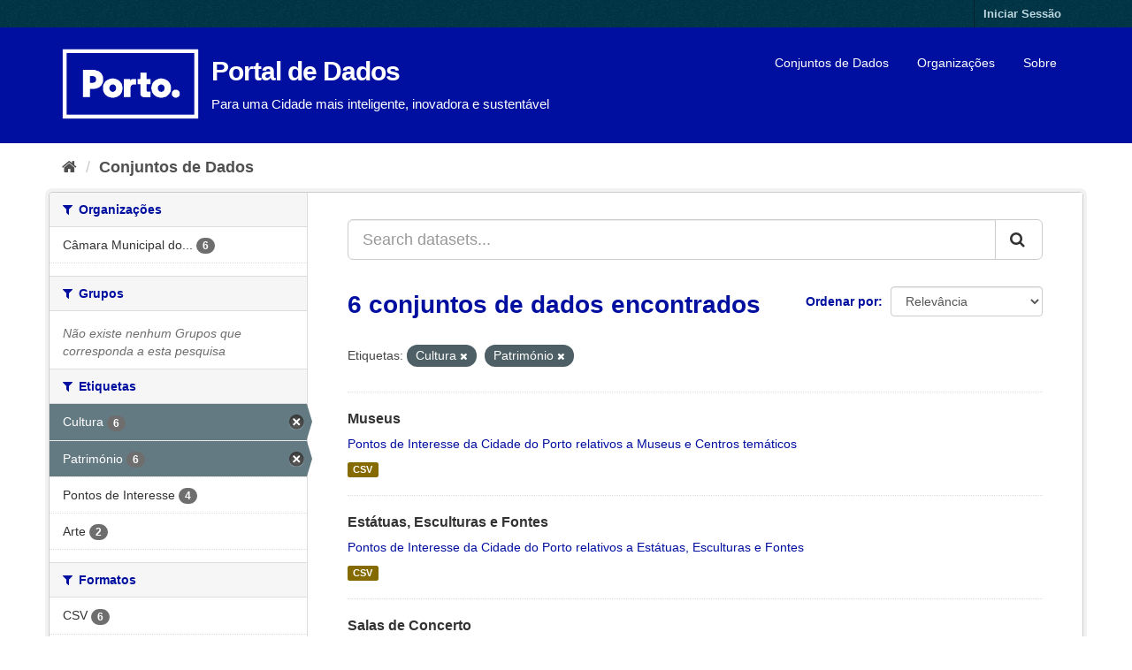

--- FILE ---
content_type: text/html; charset=utf-8
request_url: https://opendata.porto.digital/dataset/?tags=Cultura&tags=Patrim%C3%B3nio
body_size: 17835
content:
<!DOCTYPE html>
<!--[if IE 9]> <html lang="pt_PT" class="ie9"> <![endif]-->
<!--[if gt IE 8]><!--> <html lang="pt_PT"> <!--<![endif]-->
  <head>
    <meta charset="utf-8" />
      <meta name="generator" content="ckan 2.9.5" />
      <meta name="viewport" content="width=device-width, initial-scale=1.0">
    <title>Conjunto de Dados - Portal de Dados</title>

    
    <link rel="shortcut icon" href="/img/icon-cmp-blue.png" />
    
    
  
  
  
      
      
      
      
    
  <link rel="stylesheet" href="/css/main.css" />

  

  <link rel="stylesheet" href="/restricted_theme.css" />

    
    


    
  
      
      
    
  <!-- Matomo -->
<script type="text/javascript">
  var _paq = window._paq = window._paq || [];
  /* tracker methods like "setCustomDimension" should be called before "trackPageView" */
  _paq.push(['trackPageView']);
  _paq.push(['enableLinkTracking']);
  (function() {
    var u="https://matomo.porto.digital/";
    _paq.push(['setTrackerUrl', u+'matomo.php']);
    _paq.push(['setSiteId', '29']);
    var d=document, g=d.createElement('script'), s=d.getElementsByTagName('script')[0];
    g.type='text/javascript'; g.async=true; g.src='https://matomo.porto.digital/' + 'matomo.js'; s.parentNode.insertBefore(g,s);
  })();
</script>
<!-- End Matomo Code -->


    
    <link href="/webassets/base/4f3188fa_main.css" rel="stylesheet"/>
<link href="/webassets/ckanext-scheming/2deda21a_scheming_css.css" rel="stylesheet"/>
<link href="/webassets/ckanext-geoview/77c3ca23_geo-resource-styles.css" rel="stylesheet"/>
    
  </head>

  
  <body data-site-root="https://opendata.porto.digital/" data-locale-root="https://opendata.porto.digital/" >

    
    <div class="sr-only sr-only-focusable"><a href="#content">Ir para o conteúdo</a></div>
  

  
     
<div class="account-masthead">
  <div class="container">
     
    <nav class="account not-authed" aria-label="Account">
      <ul class="list-unstyled">
        
        <li><a href="/user/login">Iniciar Sessão</a></li>
         
      </ul>
    </nav>
     
  </div>
</div>

<header class="navbar navbar-static-top masthead">
    
  <div class="container">
    <div class="navbar-right">
      <button data-target="#main-navigation-toggle" data-toggle="collapse" class="navbar-toggle collapsed" type="button" aria-label="expand or collapse" aria-expanded="false">
        <span class="sr-only">Toggle navigation</span>
        <span class="fa fa-bars"></span>
      </button>
    </div>
    <hgroup class="header-image navbar-left">
      
  <a class="logo" href="/"><img src="/img/Logo-Porto.png" alt="Portal de Dados" title="Dados Abertos" /></a>
  <div class="main-heading">
    <h1><a href="/">Portal de Dados</a></h1>
    <h2>Para uma Cidade mais inteligente, inovadora e sustentável</h2>
  </div>

    </hgroup>

    <div class="collapse navbar-collapse" id="main-navigation-toggle">
      
      <nav class="section navigation">
        <ul class="nav nav-pills">
            

    
    
    
    
    
    <li class="active"><a href="/dataset/">Conjuntos de Dados</a></li><li><a href="/organization/">Organizações</a></li><li><a href="/about">Sobre</a></li>


        </ul>
      </nav>
       
    </div>
  </div>
</header>

  
    <div class="main">
      <div id="content" class="container">
        
          
            <div class="flash-messages">
              
                
              
            </div>
          

          
            <div class="toolbar" role="navigation" aria-label="Breadcrumb">
              
                
                  <ol class="breadcrumb">
                    
<li class="home"><a href="/" aria-label="Página inicial"><i class="fa fa-home"></i><span> Página inicial</span></a></li>
                    
  <li class="active"><a href="/dataset/">Conjuntos de Dados</a></li>

                  </ol>
                
              
            </div>
          

          <div class="row wrapper">
            
            
            

            
              <aside class="secondary col-sm-3">
                
                
  <div class="filters">
    <div>
      
        

    
    
	
	    
	    
		<section class="module module-narrow module-shallow">
		    
			<h2 class="module-heading">
			    <i class="fa fa-filter"></i>
			    
			    Organizações
			</h2>
		    
		    
			
			    
				<nav aria-label="Organizações">
				    <ul class="list-unstyled nav nav-simple nav-facet">
					
					    
					    
					    
					    
					    <li class="nav-item">
						<a href="/dataset/?tags=Cultura&amp;tags=Patrim%C3%B3nio&amp;organization=camara-municipal-do-porto" title="Câmara Municipal do Porto">
						    <span class="item-label">Câmara Municipal do...</span>
						    <span class="hidden separator"> - </span>
						    <span class="item-count badge">6</span>
						</a>
					    </li>
					
				    </ul>
				</nav>

				<p class="module-footer">
				    
					
				    
				</p>
			    
			
		    
		</section>
	    
	
    

      
        

    
    
	
	    
	    
		<section class="module module-narrow module-shallow">
		    
			<h2 class="module-heading">
			    <i class="fa fa-filter"></i>
			    
			    Grupos
			</h2>
		    
		    
			
			    
				<p class="module-content empty">Não existe nenhum Grupos que corresponda a esta pesquisa</p>
			    
			
		    
		</section>
	    
	
    

      
        

    
    
	
	    
	    
		<section class="module module-narrow module-shallow">
		    
			<h2 class="module-heading">
			    <i class="fa fa-filter"></i>
			    
			    Etiquetas
			</h2>
		    
		    
			
			    
				<nav aria-label="Etiquetas">
				    <ul class="list-unstyled nav nav-simple nav-facet">
					
					    
					    
					    
					    
					    <li class="nav-item active">
						<a href="/dataset/?tags=Patrim%C3%B3nio" title="">
						    <span class="item-label">Cultura</span>
						    <span class="hidden separator"> - </span>
						    <span class="item-count badge">6</span>
						</a>
					    </li>
					
					    
					    
					    
					    
					    <li class="nav-item active">
						<a href="/dataset/?tags=Cultura" title="">
						    <span class="item-label">Património</span>
						    <span class="hidden separator"> - </span>
						    <span class="item-count badge">6</span>
						</a>
					    </li>
					
					    
					    
					    
					    
					    <li class="nav-item">
						<a href="/dataset/?tags=Cultura&amp;tags=Patrim%C3%B3nio&amp;tags=Pontos+de+Interesse" title="">
						    <span class="item-label">Pontos de Interesse</span>
						    <span class="hidden separator"> - </span>
						    <span class="item-count badge">4</span>
						</a>
					    </li>
					
					    
					    
					    
					    
					    <li class="nav-item">
						<a href="/dataset/?tags=Cultura&amp;tags=Patrim%C3%B3nio&amp;tags=Arte" title="">
						    <span class="item-label">Arte</span>
						    <span class="hidden separator"> - </span>
						    <span class="item-count badge">2</span>
						</a>
					    </li>
					
				    </ul>
				</nav>

				<p class="module-footer">
				    
					
				    
				</p>
			    
			
		    
		</section>
	    
	
    

      
        

    
    
	
	    
	    
		<section class="module module-narrow module-shallow">
		    
			<h2 class="module-heading">
			    <i class="fa fa-filter"></i>
			    
			    Formatos
			</h2>
		    
		    
			
			    
				<nav aria-label="Formatos">
				    <ul class="list-unstyled nav nav-simple nav-facet">
					
					    
					    
					    
					    
					    <li class="nav-item">
						<a href="/dataset/?tags=Cultura&amp;tags=Patrim%C3%B3nio&amp;res_format=CSV" title="">
						    <span class="item-label">CSV</span>
						    <span class="hidden separator"> - </span>
						    <span class="item-count badge">6</span>
						</a>
					    </li>
					
				    </ul>
				</nav>

				<p class="module-footer">
				    
					
				    
				</p>
			    
			
		    
		</section>
	    
	
    

      
        

    
    
	
	    
	    
		<section class="module module-narrow module-shallow">
		    
			<h2 class="module-heading">
			    <i class="fa fa-filter"></i>
			    
			    Licenças
			</h2>
		    
		    
			
			    
				<nav aria-label="Licenças">
				    <ul class="list-unstyled nav nav-simple nav-facet">
					
					    
					    
					    
					    
					    <li class="nav-item">
						<a href="/dataset/?tags=Cultura&amp;tags=Patrim%C3%B3nio&amp;license_id=cc-zero" title="Creative Commons - Domínio Público">
						    <span class="item-label">Creative Commons - ...</span>
						    <span class="hidden separator"> - </span>
						    <span class="item-count badge">6</span>
						</a>
					    </li>
					
				    </ul>
				</nav>

				<p class="module-footer">
				    
					
				    
				</p>
			    
			
		    
		</section>
	    
	
    

      
    </div>
    <a class="close no-text hide-filters"><i class="fa fa-times-circle"></i><span class="text">close</span></a>
  </div>

              </aside>
            

            
              <div class="primary col-sm-9 col-xs-12" role="main">
                
                
  <section class="module">
    <div class="module-content">
      
        
      
      
        
        
        







<form id="dataset-search-form" class="search-form" method="get" data-module="select-switch">

  
    <div class="input-group search-input-group">
      <input aria-label="Search datasets..." id="field-giant-search" type="text" class="form-control input-lg" name="q" value="" autocomplete="off" placeholder="Search datasets...">
      
      <span class="input-group-btn">
        <button class="btn btn-default btn-lg" type="submit" value="search" aria-label="Submit">
          <i class="fa fa-search"></i>
        </button>
      </span>
      
    </div>
  

  
    <span>
  
  

  
  
  
  <input type="hidden" name="tags" value="Cultura" />
  
  
  
  
  
  <input type="hidden" name="tags" value="Património" />
  
  
  
  </span>
  

  
    
      <div class="form-select form-group control-order-by">
        <label for="field-order-by">Ordenar por</label>
        <select id="field-order-by" name="sort" class="form-control">
          
            
              <option value="score desc, metadata_modified desc" selected="selected">Relevância</option>
            
          
            
              <option value="title_string asc">Nome Ascendente</option>
            
          
            
              <option value="title_string desc">Nome Descendente</option>
            
          
            
              <option value="metadata_modified desc">Última Modificação</option>
            
          
            
              <option value="views_recent desc">Popular</option>
            
          
        </select>
        
        <button class="btn btn-default js-hide" type="submit">Ir</button>
        
      </div>
    
  

  
    
      <h1>

  
  
  
  

6 conjuntos de dados encontrados</h1>
    
  

  
    
      <p class="filter-list">
        
          
          <span class="facet">Etiquetas:</span>
          
            <span class="filtered pill">Cultura
              <a href="/dataset/?tags=Patrim%C3%B3nio" class="remove" title="Remover"><i class="fa fa-times"></i></a>
            </span>
          
            <span class="filtered pill">Património
              <a href="/dataset/?tags=Cultura" class="remove" title="Remover"><i class="fa fa-times"></i></a>
            </span>
          
        
      </p>
      <a class="show-filters btn btn-default">Filtrar Resultados</a>
    
  

</form>




      
      
        

  
    <ul class="dataset-list list-unstyled">
    	
	      
	        






<li class="dataset-item">
	
	<div class="dataset-content">
		
		<h2 class="dataset-heading">
			
			
			
			
			<a href="/dataset/cultura-cultura-museus">Museus</a>
			
			
			
			
			
		</h2>
		
		
		
		
		
		
		<div>Pontos de Interesse da Cidade do Porto relativos a Museus e Centros temáticos</div>
		
		
		
		
	</div>
	
	
	
	<ul class="dataset-resources list-unstyled">
		
		
		<li>
			<a href="/dataset/cultura-cultura-museus" class="label label-default"
				data-format="csv">CSV</a>
		</li>
		
		
	</ul>
	
	
	
	
</li>

	      
	        






<li class="dataset-item">
	
	<div class="dataset-content">
		
		<h2 class="dataset-heading">
			
			
			
			
			<a href="/dataset/cultura-ig-arte-publi-estatuas-e-esculturas">Estátuas, Esculturas e Fontes</a>
			
			
			
			
			
		</h2>
		
		
		
		
		
		
		<div>Pontos de Interesse da Cidade do Porto relativos a Estátuas, Esculturas e Fontes</div>
		
		
		
		
	</div>
	
	
	
	<ul class="dataset-resources list-unstyled">
		
		
		<li>
			<a href="/dataset/cultura-ig-arte-publi-estatuas-e-esculturas" class="label label-default"
				data-format="csv">CSV</a>
		</li>
		
		
	</ul>
	
	
	
	
</li>

	      
	        






<li class="dataset-item">
	
	<div class="dataset-content">
		
		<h2 class="dataset-heading">
			
			
			
			
			<a href="/dataset/pontos-de-interesse-cultura-e-patrimonio-salas-de-concerto">Salas de Concerto</a>
			
			
			
			
			
		</h2>
		
		
		
		
		
		
		<div>Pontos de Interesse da Cidade do Porto relativos a salas de concerto</div>
		
		
		
		
	</div>
	
	
	
	<ul class="dataset-resources list-unstyled">
		
		
		<li>
			<a href="/dataset/pontos-de-interesse-cultura-e-patrimonio-salas-de-concerto" class="label label-default"
				data-format="csv">CSV</a>
		</li>
		
		
	</ul>
	
	
	
	
</li>

	      
	        






<li class="dataset-item">
	
	<div class="dataset-content">
		
		<h2 class="dataset-heading">
			
			
			
			
			<a href="/dataset/pontos-de-interesse-cultura-e-patrimonio-monumentos">Monumentos</a>
			
			
			
			
			
		</h2>
		
		
		
		
		
		
		<div>Pontos de Interesse da Cidade do Porto relativos Monumentos</div>
		
		
		
		
	</div>
	
	
	
	<ul class="dataset-resources list-unstyled">
		
		
		<li>
			<a href="/dataset/pontos-de-interesse-cultura-e-patrimonio-monumentos" class="label label-default"
				data-format="csv">CSV</a>
		</li>
		
		
	</ul>
	
	
	
	
</li>

	      
	        






<li class="dataset-item">
	
	<div class="dataset-content">
		
		<h2 class="dataset-heading">
			
			
			
			
			<a href="/dataset/pontos-de-interesse-cultura-e-patrimonio-miradouros">Miradouros</a>
			
			
			
			
			
		</h2>
		
		
		
		
		
		
		<div>Pontos de Interesse da Cidade do Porto relativos Miradouros</div>
		
		
		
		
	</div>
	
	
	
	<ul class="dataset-resources list-unstyled">
		
		
		<li>
			<a href="/dataset/pontos-de-interesse-cultura-e-patrimonio-miradouros" class="label label-default"
				data-format="csv">CSV</a>
		</li>
		
		
	</ul>
	
	
	
	
</li>

	      
	        






<li class="dataset-item">
	
	<div class="dataset-content">
		
		<h2 class="dataset-heading">
			
			
			
			
			<a href="/dataset/pontos-de-interesse-cultura-e-patrimonio-agenda-cultural">Agenda Cultural</a>
			
			
			
			
			
		</h2>
		
		
		
		
		
		
		<div>Pontos de Interesse da Cidade do Porto relativos à agenda cultura</div>
		
		
		
		
	</div>
	
	
	
	<ul class="dataset-resources list-unstyled">
		
		
		<li>
			<a href="/dataset/pontos-de-interesse-cultura-e-patrimonio-agenda-cultural" class="label label-default"
				data-format="csv">CSV</a>
		</li>
		
		
	</ul>
	
	
	
	
</li>

	      
	    
    </ul>
  

      
    </div>

    
      
    
  </section>

  
    <section class="module">
      <div class="module-content">
        
          <small>
            
            
            
          Pode aceder a este registo usando <a href="/api/3">API</a> (ver <a href="http://docs.ckan.org/en/2.9/api/">Documentos API</a>).
          </small>
        
      </div>
    </section>
  

              </div>
            
          </div>
        
      </div>
    </div>
  
    
<footer class="site-footer">
  <div class="container container-custom">
    <div class="col-md-12 attribution sponsors">
      <img src="/img/sama_logos_lightblue.png" />
      
      <div class="row">
        <br>
        <div class="col-md-4">
          
          
          <p><strong>Powered by</strong></p>
          <p><a href="http://docs.ckan.org/en/2.9/api/">API CKAN</a></p>
          <p><a class="hide-text ckan-footer-logo" href="http://ckan.org">CKAN</a></p>
          <p><a href="http://www.opendefinition.org/okd/"><img
              src="/base/images/od_80x15_blue.png" alt="Open Data"></a></p>
          
          
        </div>
        <div class="col-md-4">
          
          
          <p><strong>Câmara Municipal do Porto</strong></p>
          <ul class="list-unstyled">
            
            <li><a href="/about">Sobre Portal de Dados</a>
            </li>
            <li><a href="https://www.cm-porto.pt/legal/politica-de-privacidade">Política de Privacidade</a></li>
            
          </ul>
        </div>
      </div>
      
    </div>
  </div>
  <!-- 
    
   -->
</footer>
  
  
  
  
    
  
  
  
    
  
    
      
      <div class="js-hide" data-module="matomo"></div>
  


      

    
    
    <link href="/webassets/vendor/f3b8236b_select2.css" rel="stylesheet"/>
<link href="/webassets/vendor/0b01aef1_font-awesome.css" rel="stylesheet"/>
    <script src="/webassets/vendor/d8ae4bed_jquery.js" type="text/javascript"></script>
<script src="/webassets/vendor/fb6095a0_vendor.js" type="text/javascript"></script>
<script src="/webassets/vendor/580fa18d_bootstrap.js" type="text/javascript"></script>
<script src="/webassets/base/5c50080b_main.js" type="text/javascript"></script>
<script src="/webassets/base/266988e1_ckan.js" type="text/javascript"></script>
<script src="/webassets/base/cd2c0272_tracking.js" type="text/javascript"></script>
<script src="/webassets/ckanext-matomo/8de4186d_event_tracking.js" type="text/javascript"></script>
  </body>
</html>